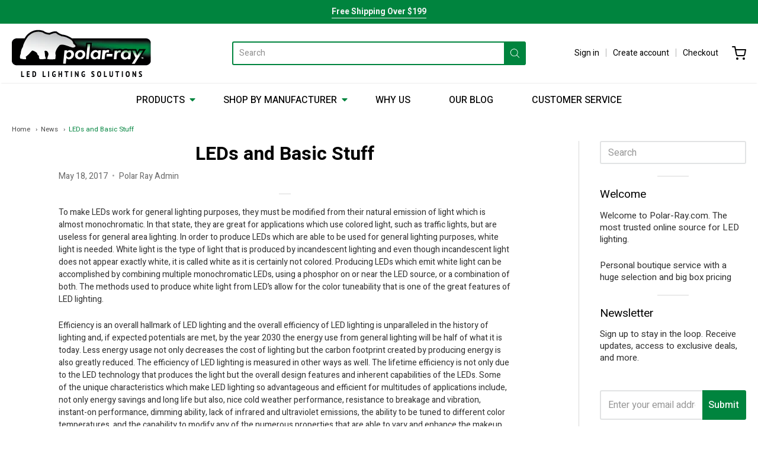

--- FILE ---
content_type: text/javascript
request_url: https://www.polar-ray.com/cdn/shop/t/7/assets/globorequestforquote_params.js?v=140666992348952801871650820749
body_size: 405
content:
var GRFQConfigs = {"app_url":"https:\/\/app.shopifydevelopers.net\/requestforquotev2","theme_store_id":587,"shop_url":"polar-ray.myshopify.com","domain":"www.polar-ray.com","front_shop_url":"www.polar-ray.com","collection_enable":"1","product_enable":"1","rfq_page":"request-for-quote","rfq_history":"quotes-history","translations":{"button":"Add to Quote","pagesubmitting":"Submitting Request","error_messages":{"required":"Please fill in this field","invalid_email":"Invalid email","file_size_limit":"File size exceed limit","file_not_allowed":"File extension is not allowed","required_captcha":"Please verify captcha"}},"show_atc":2,"show_price":2,"redirectUrl":"","selector":{"addtocart_selector":"form #AddToCart-product-template, form #AddToCart, form #addToCart-product-template, form .product__add-to-cart-button, form .product-form__cart-submit, form .add-to-cart, form .cart-functions > button, form .productitem--action-atc, form .product-form--atc-button, form .product-menu-button-atc, form .product__add-to-cart, form .product-add, form .add-to-cart-button, form #addToCart, form .product-detail__form__action > button, form .product-form-submit-wrap > input, form .product-form input[type=\"submit\"], form input.submit, form .add_to_cart, form .product-item-quick-shop, form #add-to-cart, form .productForm-submit, form .add-to-cart-btn, form .product-single__add-btn, form .quick-add--add-button, form .product-page--add-to-cart, form .addToCart, form .product-form .form-actions, form .button.add, form button#add, form .addtocart, form .AddtoCart, form .product-add input.add, form button#purchase, form[action=\"\/cart\/add\"] button[type=\"submit\"], form .product__form button[type=\"submit\"], form #AddToCart--product-template","price_selector":"#ProductPrice-product-template,#ProductPrice,.product-price,.product__price\u2014reg,#productPrice-product-template,.product__current-price,.product-thumb-caption-price-current,.product-item-caption-price-current,.grid-product__price,.product__price,span.price,span.product-price,.productitem--price,.product-pricing,span.money,.product-item__price,.product-list-item-price,p.price,div.price,.product-meta__prices,div.product-price,span#price,.price.money,h3.price,a.price,.price-area,.product-item-price,.pricearea,.collectionGrid .collectionBlock-info > p,#ComparePrice,.product--price-wrapper,.product-page--price-wrapper,.color--shop-accent.font-size--s.t--meta.f--main,.ComparePrice,.ProductPrice,.prodThumb .title span:last-child,.price,.product-single__price-product-template,.product-info-price,.price-money,.prod-price,#price-field,.product-grid--price,.prices,.pricing,#product-price,.money-styling,.compare-at-price,.product-item--price,.card__price,.product-card__price,.product-price__price,.product-item__price-wrapper,.product-single__price,.grid-product__price-wrap,a.grid-link p.grid-link__meta"},"money_format":"$","rules":{"all":{"enable":true},"manual":{"enable":false,"manual_products":null},"automate":{"enable":false,"automate_rule":[{"value":"","where":"CONTAINS","select":"TITLE"}],"automate_operator":"and"}},"settings":{"historylogin":"You have to {login|login} to use Quote history feature."}}